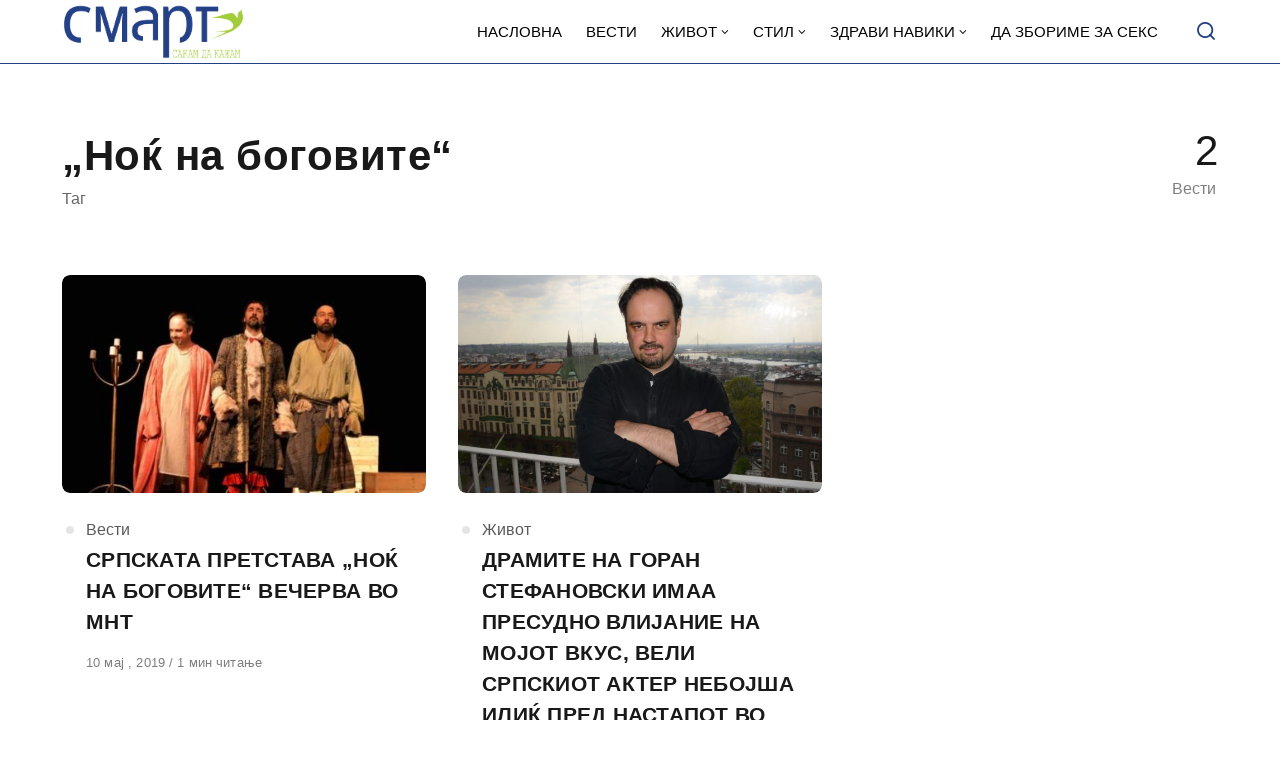

--- FILE ---
content_type: text/css; charset=utf-8
request_url: https://smart.sdk.mk/wp-content/themes/asona-child/style.css?ver=1.0
body_size: 1350
content:
/*
Theme Name:  Asona Child
Theme URI:   https://demo.apalodi.com/asona/
Template:    asona
Version:     1.0

Author:      APALODI
Author URI:  http://apalodi.com

Description: Creative Minimal Blog and Magazine WordPress Theme.
Tags:        blog, news, theme-options, custom-colors, editor-style, featured-images, custom-menu, translation-ready, grid-layout
Text Domain: asona-child

License:     Themeforest Licence
License URI: https://themeforest.net/licenses

*/

/* =Theme customization starts here
-------------------------------------------------------------- */

.logo {
    padding: 4px 0;
}
span.author {
    display: none !important;
}

.site-header ul.menu li a {
    background: #fff;
}

.site-header.is-sticky, .site-header-dark .site-header:not(.is-menu-ready):not(.is-search-active) {
    background-color: #fff;
	
}

.site-header.is-sticky .main-navigation .menu a {
	color: rgba(255, 255, 255, .65);
	text-transform: uppercase;
}

.site-header {

	background: #fff;
}

.search-trigger, .site-header ul.menu li a {
	color: #253F85;
	text-transform: uppercase;
	
}

.site-header ul.menu li a {
	color: #000 !important;

	
}
.site-header ul.menu li :hover {
	color: #253F85;

	
}

.site-header ul.sub-menu {
    background: #fff;
}

.izvor-article {
    margin-top: 5px;
    font-size: 14px;
    color: #aaa;
}

.section-featured {
    background-color: #253F85;
}

.hamburger-menu span, .hamburger-menu::before, .hamburger-menu::after {
	background: #253F85 !important;
}

.site-header-dark .site-header:not(.is-menu-ready):not(.is-search-active) .search-trigger {
	color: #253F85 !important;
}

.posts-highlight-style-dark .section-highlight, .posts-highlight-style-dark .section-modern-highlight {
	background: #253F85 !important;
}

.single-posts-style-dark .has-post-thumbnail .entry-header {
    background-color: #253F85;
}

.section-featured {
    background-color: #253F85;
}

.site-footer {
    margin-top: auto;
    padding: 24px 0;
    background-color: #253F85;
	border-top:1px solid#eee
}

@media print, screen and (min-width: 980px) {
.share-button {
    margin: 5px;
    font-size: 22px;
    width: 50px;
    height: 50px;
    line-height: 50px;
    background: #eee;
    
}
	
}

.share-button.icon-facebook {
    color: #3b5998;
}
.share-button.icon-twitter {
    color: #1da1f2;
}

.share-button.icon-pinterest {
    color: #bd081c;
}

.share-button.icon-mail {
    color: #5bc1af;
}

.share-button.icon-print {
	color: #111;
}

.related.section {
    border-top: 1px solid#eee;
    padding-top: 20px;
} 

.posts-highlight-style-dark .posts-modern-highlight .post-title-link {
    background: #121212;
    box-shadow: 6px 0px 0 0px #121212;

}



/* Change font*/



@import url('https://fonts.googleapis.com/css2?family=Nunito+Sans:opsz,wght@6..12,400;6..12,600;6..12,700&display=swap');


h1,
h2,
h3,
h4,
h5,
h6,
.h1,
.h2,
.h3,
.h4,
.h5,
.h6,
blockquote, 
body, 
.term-count span, .meta-title, .posts-style-2 .post-meta-top {
    font-family: 'Nunito Sans', sans-serif;
}
 
/*Sakam da vezabm*/

.sakam-da-vezbam .columns-container {
    display: flex;
    flex-wrap: wrap; /* Овозможува преместување во нов ред */
    gap: 30px; /* Простор од 30 пиксели помеѓу секој embed код */
    margin-top: 20px;
}

.sakam-da-vezbam .column {
    flex: 0 calc(33% - 30px); /* 50% ширина за 2 embed кодови на ред */
    padding: 0px;
    
    border-radius: 10px;
}

.sakam-da-vezbam .embed-container {
    margin-bottom: 20px;
    text-align: center;
}

.sakam-da-vezbam .embed-container iframe {
    width: 270px;
    max-width: 100%;
    height: 550px; /* Прилагодете ја висината по потреба */
    border: none;
    border-radius: 5px;
}

.sakam-da-vezbam .embed-container h2 {
    margin-top: 10px;
    font-size: 1.2rem;
    color: #333;
    text-align: center;
}

/* За 3 колони кога има повеќе кодови */
@media (min-width: 768px) {
    .sakam-da-vezbam .columns-container {
        gap: 20px; /* Простор помеѓу embed кодови */
    }

    .sakam-da-vezbam .column {
        flex: 0 1 calc(33.33% - 20px); /* 33.33% ширина за 3 embed кодови на ред */
    }
}

/* За мобилни уреди */
@media (max-width: 768px) {
    .sakam-da-vezbam .columns-container {
        flex-direction: column; /* Колоните ќе бидат една под друга */
        gap: 20px; /* Помал простор помеѓу колоните на мобилни */
    }
}
